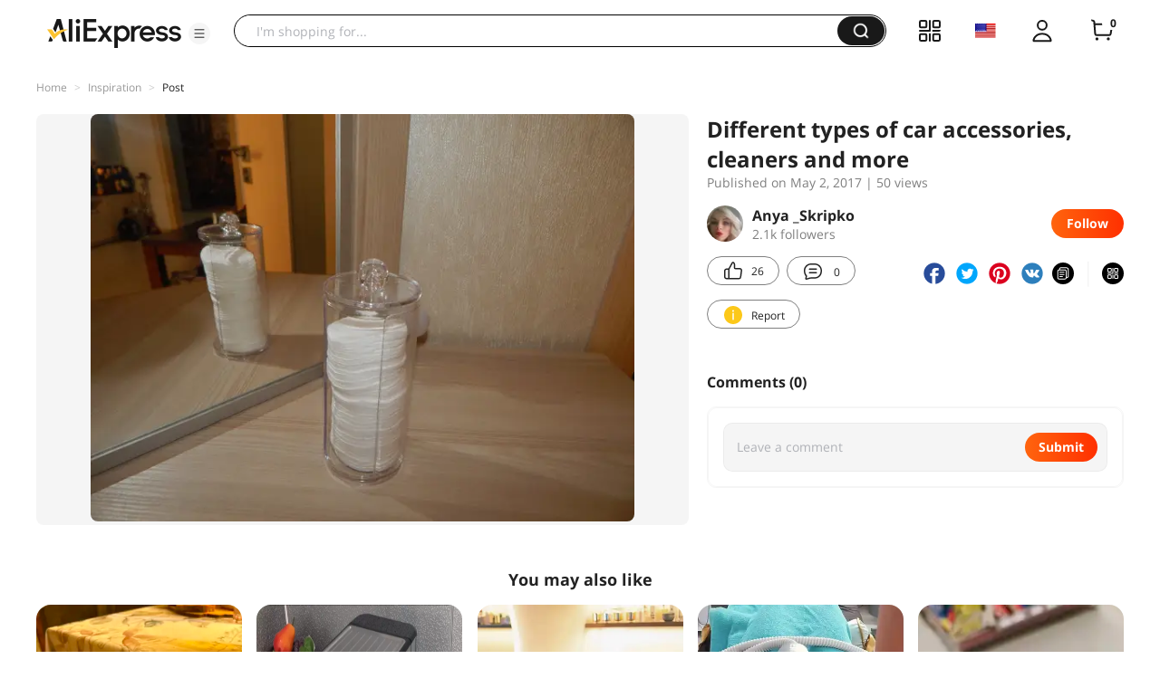

--- FILE ---
content_type: application/javascript
request_url: https://aplus.aliexpress.com/eg.js?t=1768727615911
body_size: -7
content:
window.goldlog=(window.goldlog||{});goldlog.Etag="QJLzIYSVUDwCAQODY4Riw721";goldlog.stag=2;

--- FILE ---
content_type: application/javascript
request_url: https://aplus.aliexpress.com/eg.js?t=1768727613408
body_size: 77
content:
window.goldlog=(window.goldlog||{});goldlog.Etag="P5LzIWNJgwcCAQODY4SqD/Hy";goldlog.stag=2;